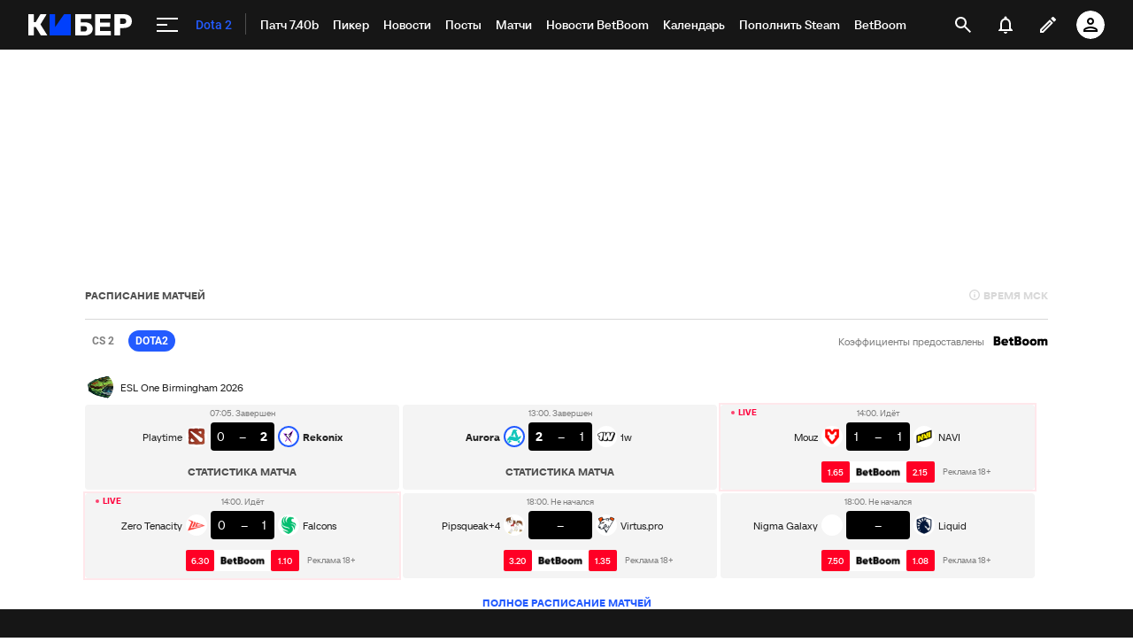

--- FILE ---
content_type: text/html; charset=utf-8
request_url: https://www.google.com/recaptcha/api2/anchor?ar=1&k=6LfctWkUAAAAAA0IBo4Q7wlWetU0jcVC7v5BXbFT&co=aHR0cHM6Ly9jeWJlci5zcG9ydHMucnU6NDQz&hl=en&v=PoyoqOPhxBO7pBk68S4YbpHZ&size=invisible&badge=inline&anchor-ms=20000&execute-ms=30000&cb=ts5ckr6pv8r4
body_size: 49584
content:
<!DOCTYPE HTML><html dir="ltr" lang="en"><head><meta http-equiv="Content-Type" content="text/html; charset=UTF-8">
<meta http-equiv="X-UA-Compatible" content="IE=edge">
<title>reCAPTCHA</title>
<style type="text/css">
/* cyrillic-ext */
@font-face {
  font-family: 'Roboto';
  font-style: normal;
  font-weight: 400;
  font-stretch: 100%;
  src: url(//fonts.gstatic.com/s/roboto/v48/KFO7CnqEu92Fr1ME7kSn66aGLdTylUAMa3GUBHMdazTgWw.woff2) format('woff2');
  unicode-range: U+0460-052F, U+1C80-1C8A, U+20B4, U+2DE0-2DFF, U+A640-A69F, U+FE2E-FE2F;
}
/* cyrillic */
@font-face {
  font-family: 'Roboto';
  font-style: normal;
  font-weight: 400;
  font-stretch: 100%;
  src: url(//fonts.gstatic.com/s/roboto/v48/KFO7CnqEu92Fr1ME7kSn66aGLdTylUAMa3iUBHMdazTgWw.woff2) format('woff2');
  unicode-range: U+0301, U+0400-045F, U+0490-0491, U+04B0-04B1, U+2116;
}
/* greek-ext */
@font-face {
  font-family: 'Roboto';
  font-style: normal;
  font-weight: 400;
  font-stretch: 100%;
  src: url(//fonts.gstatic.com/s/roboto/v48/KFO7CnqEu92Fr1ME7kSn66aGLdTylUAMa3CUBHMdazTgWw.woff2) format('woff2');
  unicode-range: U+1F00-1FFF;
}
/* greek */
@font-face {
  font-family: 'Roboto';
  font-style: normal;
  font-weight: 400;
  font-stretch: 100%;
  src: url(//fonts.gstatic.com/s/roboto/v48/KFO7CnqEu92Fr1ME7kSn66aGLdTylUAMa3-UBHMdazTgWw.woff2) format('woff2');
  unicode-range: U+0370-0377, U+037A-037F, U+0384-038A, U+038C, U+038E-03A1, U+03A3-03FF;
}
/* math */
@font-face {
  font-family: 'Roboto';
  font-style: normal;
  font-weight: 400;
  font-stretch: 100%;
  src: url(//fonts.gstatic.com/s/roboto/v48/KFO7CnqEu92Fr1ME7kSn66aGLdTylUAMawCUBHMdazTgWw.woff2) format('woff2');
  unicode-range: U+0302-0303, U+0305, U+0307-0308, U+0310, U+0312, U+0315, U+031A, U+0326-0327, U+032C, U+032F-0330, U+0332-0333, U+0338, U+033A, U+0346, U+034D, U+0391-03A1, U+03A3-03A9, U+03B1-03C9, U+03D1, U+03D5-03D6, U+03F0-03F1, U+03F4-03F5, U+2016-2017, U+2034-2038, U+203C, U+2040, U+2043, U+2047, U+2050, U+2057, U+205F, U+2070-2071, U+2074-208E, U+2090-209C, U+20D0-20DC, U+20E1, U+20E5-20EF, U+2100-2112, U+2114-2115, U+2117-2121, U+2123-214F, U+2190, U+2192, U+2194-21AE, U+21B0-21E5, U+21F1-21F2, U+21F4-2211, U+2213-2214, U+2216-22FF, U+2308-230B, U+2310, U+2319, U+231C-2321, U+2336-237A, U+237C, U+2395, U+239B-23B7, U+23D0, U+23DC-23E1, U+2474-2475, U+25AF, U+25B3, U+25B7, U+25BD, U+25C1, U+25CA, U+25CC, U+25FB, U+266D-266F, U+27C0-27FF, U+2900-2AFF, U+2B0E-2B11, U+2B30-2B4C, U+2BFE, U+3030, U+FF5B, U+FF5D, U+1D400-1D7FF, U+1EE00-1EEFF;
}
/* symbols */
@font-face {
  font-family: 'Roboto';
  font-style: normal;
  font-weight: 400;
  font-stretch: 100%;
  src: url(//fonts.gstatic.com/s/roboto/v48/KFO7CnqEu92Fr1ME7kSn66aGLdTylUAMaxKUBHMdazTgWw.woff2) format('woff2');
  unicode-range: U+0001-000C, U+000E-001F, U+007F-009F, U+20DD-20E0, U+20E2-20E4, U+2150-218F, U+2190, U+2192, U+2194-2199, U+21AF, U+21E6-21F0, U+21F3, U+2218-2219, U+2299, U+22C4-22C6, U+2300-243F, U+2440-244A, U+2460-24FF, U+25A0-27BF, U+2800-28FF, U+2921-2922, U+2981, U+29BF, U+29EB, U+2B00-2BFF, U+4DC0-4DFF, U+FFF9-FFFB, U+10140-1018E, U+10190-1019C, U+101A0, U+101D0-101FD, U+102E0-102FB, U+10E60-10E7E, U+1D2C0-1D2D3, U+1D2E0-1D37F, U+1F000-1F0FF, U+1F100-1F1AD, U+1F1E6-1F1FF, U+1F30D-1F30F, U+1F315, U+1F31C, U+1F31E, U+1F320-1F32C, U+1F336, U+1F378, U+1F37D, U+1F382, U+1F393-1F39F, U+1F3A7-1F3A8, U+1F3AC-1F3AF, U+1F3C2, U+1F3C4-1F3C6, U+1F3CA-1F3CE, U+1F3D4-1F3E0, U+1F3ED, U+1F3F1-1F3F3, U+1F3F5-1F3F7, U+1F408, U+1F415, U+1F41F, U+1F426, U+1F43F, U+1F441-1F442, U+1F444, U+1F446-1F449, U+1F44C-1F44E, U+1F453, U+1F46A, U+1F47D, U+1F4A3, U+1F4B0, U+1F4B3, U+1F4B9, U+1F4BB, U+1F4BF, U+1F4C8-1F4CB, U+1F4D6, U+1F4DA, U+1F4DF, U+1F4E3-1F4E6, U+1F4EA-1F4ED, U+1F4F7, U+1F4F9-1F4FB, U+1F4FD-1F4FE, U+1F503, U+1F507-1F50B, U+1F50D, U+1F512-1F513, U+1F53E-1F54A, U+1F54F-1F5FA, U+1F610, U+1F650-1F67F, U+1F687, U+1F68D, U+1F691, U+1F694, U+1F698, U+1F6AD, U+1F6B2, U+1F6B9-1F6BA, U+1F6BC, U+1F6C6-1F6CF, U+1F6D3-1F6D7, U+1F6E0-1F6EA, U+1F6F0-1F6F3, U+1F6F7-1F6FC, U+1F700-1F7FF, U+1F800-1F80B, U+1F810-1F847, U+1F850-1F859, U+1F860-1F887, U+1F890-1F8AD, U+1F8B0-1F8BB, U+1F8C0-1F8C1, U+1F900-1F90B, U+1F93B, U+1F946, U+1F984, U+1F996, U+1F9E9, U+1FA00-1FA6F, U+1FA70-1FA7C, U+1FA80-1FA89, U+1FA8F-1FAC6, U+1FACE-1FADC, U+1FADF-1FAE9, U+1FAF0-1FAF8, U+1FB00-1FBFF;
}
/* vietnamese */
@font-face {
  font-family: 'Roboto';
  font-style: normal;
  font-weight: 400;
  font-stretch: 100%;
  src: url(//fonts.gstatic.com/s/roboto/v48/KFO7CnqEu92Fr1ME7kSn66aGLdTylUAMa3OUBHMdazTgWw.woff2) format('woff2');
  unicode-range: U+0102-0103, U+0110-0111, U+0128-0129, U+0168-0169, U+01A0-01A1, U+01AF-01B0, U+0300-0301, U+0303-0304, U+0308-0309, U+0323, U+0329, U+1EA0-1EF9, U+20AB;
}
/* latin-ext */
@font-face {
  font-family: 'Roboto';
  font-style: normal;
  font-weight: 400;
  font-stretch: 100%;
  src: url(//fonts.gstatic.com/s/roboto/v48/KFO7CnqEu92Fr1ME7kSn66aGLdTylUAMa3KUBHMdazTgWw.woff2) format('woff2');
  unicode-range: U+0100-02BA, U+02BD-02C5, U+02C7-02CC, U+02CE-02D7, U+02DD-02FF, U+0304, U+0308, U+0329, U+1D00-1DBF, U+1E00-1E9F, U+1EF2-1EFF, U+2020, U+20A0-20AB, U+20AD-20C0, U+2113, U+2C60-2C7F, U+A720-A7FF;
}
/* latin */
@font-face {
  font-family: 'Roboto';
  font-style: normal;
  font-weight: 400;
  font-stretch: 100%;
  src: url(//fonts.gstatic.com/s/roboto/v48/KFO7CnqEu92Fr1ME7kSn66aGLdTylUAMa3yUBHMdazQ.woff2) format('woff2');
  unicode-range: U+0000-00FF, U+0131, U+0152-0153, U+02BB-02BC, U+02C6, U+02DA, U+02DC, U+0304, U+0308, U+0329, U+2000-206F, U+20AC, U+2122, U+2191, U+2193, U+2212, U+2215, U+FEFF, U+FFFD;
}
/* cyrillic-ext */
@font-face {
  font-family: 'Roboto';
  font-style: normal;
  font-weight: 500;
  font-stretch: 100%;
  src: url(//fonts.gstatic.com/s/roboto/v48/KFO7CnqEu92Fr1ME7kSn66aGLdTylUAMa3GUBHMdazTgWw.woff2) format('woff2');
  unicode-range: U+0460-052F, U+1C80-1C8A, U+20B4, U+2DE0-2DFF, U+A640-A69F, U+FE2E-FE2F;
}
/* cyrillic */
@font-face {
  font-family: 'Roboto';
  font-style: normal;
  font-weight: 500;
  font-stretch: 100%;
  src: url(//fonts.gstatic.com/s/roboto/v48/KFO7CnqEu92Fr1ME7kSn66aGLdTylUAMa3iUBHMdazTgWw.woff2) format('woff2');
  unicode-range: U+0301, U+0400-045F, U+0490-0491, U+04B0-04B1, U+2116;
}
/* greek-ext */
@font-face {
  font-family: 'Roboto';
  font-style: normal;
  font-weight: 500;
  font-stretch: 100%;
  src: url(//fonts.gstatic.com/s/roboto/v48/KFO7CnqEu92Fr1ME7kSn66aGLdTylUAMa3CUBHMdazTgWw.woff2) format('woff2');
  unicode-range: U+1F00-1FFF;
}
/* greek */
@font-face {
  font-family: 'Roboto';
  font-style: normal;
  font-weight: 500;
  font-stretch: 100%;
  src: url(//fonts.gstatic.com/s/roboto/v48/KFO7CnqEu92Fr1ME7kSn66aGLdTylUAMa3-UBHMdazTgWw.woff2) format('woff2');
  unicode-range: U+0370-0377, U+037A-037F, U+0384-038A, U+038C, U+038E-03A1, U+03A3-03FF;
}
/* math */
@font-face {
  font-family: 'Roboto';
  font-style: normal;
  font-weight: 500;
  font-stretch: 100%;
  src: url(//fonts.gstatic.com/s/roboto/v48/KFO7CnqEu92Fr1ME7kSn66aGLdTylUAMawCUBHMdazTgWw.woff2) format('woff2');
  unicode-range: U+0302-0303, U+0305, U+0307-0308, U+0310, U+0312, U+0315, U+031A, U+0326-0327, U+032C, U+032F-0330, U+0332-0333, U+0338, U+033A, U+0346, U+034D, U+0391-03A1, U+03A3-03A9, U+03B1-03C9, U+03D1, U+03D5-03D6, U+03F0-03F1, U+03F4-03F5, U+2016-2017, U+2034-2038, U+203C, U+2040, U+2043, U+2047, U+2050, U+2057, U+205F, U+2070-2071, U+2074-208E, U+2090-209C, U+20D0-20DC, U+20E1, U+20E5-20EF, U+2100-2112, U+2114-2115, U+2117-2121, U+2123-214F, U+2190, U+2192, U+2194-21AE, U+21B0-21E5, U+21F1-21F2, U+21F4-2211, U+2213-2214, U+2216-22FF, U+2308-230B, U+2310, U+2319, U+231C-2321, U+2336-237A, U+237C, U+2395, U+239B-23B7, U+23D0, U+23DC-23E1, U+2474-2475, U+25AF, U+25B3, U+25B7, U+25BD, U+25C1, U+25CA, U+25CC, U+25FB, U+266D-266F, U+27C0-27FF, U+2900-2AFF, U+2B0E-2B11, U+2B30-2B4C, U+2BFE, U+3030, U+FF5B, U+FF5D, U+1D400-1D7FF, U+1EE00-1EEFF;
}
/* symbols */
@font-face {
  font-family: 'Roboto';
  font-style: normal;
  font-weight: 500;
  font-stretch: 100%;
  src: url(//fonts.gstatic.com/s/roboto/v48/KFO7CnqEu92Fr1ME7kSn66aGLdTylUAMaxKUBHMdazTgWw.woff2) format('woff2');
  unicode-range: U+0001-000C, U+000E-001F, U+007F-009F, U+20DD-20E0, U+20E2-20E4, U+2150-218F, U+2190, U+2192, U+2194-2199, U+21AF, U+21E6-21F0, U+21F3, U+2218-2219, U+2299, U+22C4-22C6, U+2300-243F, U+2440-244A, U+2460-24FF, U+25A0-27BF, U+2800-28FF, U+2921-2922, U+2981, U+29BF, U+29EB, U+2B00-2BFF, U+4DC0-4DFF, U+FFF9-FFFB, U+10140-1018E, U+10190-1019C, U+101A0, U+101D0-101FD, U+102E0-102FB, U+10E60-10E7E, U+1D2C0-1D2D3, U+1D2E0-1D37F, U+1F000-1F0FF, U+1F100-1F1AD, U+1F1E6-1F1FF, U+1F30D-1F30F, U+1F315, U+1F31C, U+1F31E, U+1F320-1F32C, U+1F336, U+1F378, U+1F37D, U+1F382, U+1F393-1F39F, U+1F3A7-1F3A8, U+1F3AC-1F3AF, U+1F3C2, U+1F3C4-1F3C6, U+1F3CA-1F3CE, U+1F3D4-1F3E0, U+1F3ED, U+1F3F1-1F3F3, U+1F3F5-1F3F7, U+1F408, U+1F415, U+1F41F, U+1F426, U+1F43F, U+1F441-1F442, U+1F444, U+1F446-1F449, U+1F44C-1F44E, U+1F453, U+1F46A, U+1F47D, U+1F4A3, U+1F4B0, U+1F4B3, U+1F4B9, U+1F4BB, U+1F4BF, U+1F4C8-1F4CB, U+1F4D6, U+1F4DA, U+1F4DF, U+1F4E3-1F4E6, U+1F4EA-1F4ED, U+1F4F7, U+1F4F9-1F4FB, U+1F4FD-1F4FE, U+1F503, U+1F507-1F50B, U+1F50D, U+1F512-1F513, U+1F53E-1F54A, U+1F54F-1F5FA, U+1F610, U+1F650-1F67F, U+1F687, U+1F68D, U+1F691, U+1F694, U+1F698, U+1F6AD, U+1F6B2, U+1F6B9-1F6BA, U+1F6BC, U+1F6C6-1F6CF, U+1F6D3-1F6D7, U+1F6E0-1F6EA, U+1F6F0-1F6F3, U+1F6F7-1F6FC, U+1F700-1F7FF, U+1F800-1F80B, U+1F810-1F847, U+1F850-1F859, U+1F860-1F887, U+1F890-1F8AD, U+1F8B0-1F8BB, U+1F8C0-1F8C1, U+1F900-1F90B, U+1F93B, U+1F946, U+1F984, U+1F996, U+1F9E9, U+1FA00-1FA6F, U+1FA70-1FA7C, U+1FA80-1FA89, U+1FA8F-1FAC6, U+1FACE-1FADC, U+1FADF-1FAE9, U+1FAF0-1FAF8, U+1FB00-1FBFF;
}
/* vietnamese */
@font-face {
  font-family: 'Roboto';
  font-style: normal;
  font-weight: 500;
  font-stretch: 100%;
  src: url(//fonts.gstatic.com/s/roboto/v48/KFO7CnqEu92Fr1ME7kSn66aGLdTylUAMa3OUBHMdazTgWw.woff2) format('woff2');
  unicode-range: U+0102-0103, U+0110-0111, U+0128-0129, U+0168-0169, U+01A0-01A1, U+01AF-01B0, U+0300-0301, U+0303-0304, U+0308-0309, U+0323, U+0329, U+1EA0-1EF9, U+20AB;
}
/* latin-ext */
@font-face {
  font-family: 'Roboto';
  font-style: normal;
  font-weight: 500;
  font-stretch: 100%;
  src: url(//fonts.gstatic.com/s/roboto/v48/KFO7CnqEu92Fr1ME7kSn66aGLdTylUAMa3KUBHMdazTgWw.woff2) format('woff2');
  unicode-range: U+0100-02BA, U+02BD-02C5, U+02C7-02CC, U+02CE-02D7, U+02DD-02FF, U+0304, U+0308, U+0329, U+1D00-1DBF, U+1E00-1E9F, U+1EF2-1EFF, U+2020, U+20A0-20AB, U+20AD-20C0, U+2113, U+2C60-2C7F, U+A720-A7FF;
}
/* latin */
@font-face {
  font-family: 'Roboto';
  font-style: normal;
  font-weight: 500;
  font-stretch: 100%;
  src: url(//fonts.gstatic.com/s/roboto/v48/KFO7CnqEu92Fr1ME7kSn66aGLdTylUAMa3yUBHMdazQ.woff2) format('woff2');
  unicode-range: U+0000-00FF, U+0131, U+0152-0153, U+02BB-02BC, U+02C6, U+02DA, U+02DC, U+0304, U+0308, U+0329, U+2000-206F, U+20AC, U+2122, U+2191, U+2193, U+2212, U+2215, U+FEFF, U+FFFD;
}
/* cyrillic-ext */
@font-face {
  font-family: 'Roboto';
  font-style: normal;
  font-weight: 900;
  font-stretch: 100%;
  src: url(//fonts.gstatic.com/s/roboto/v48/KFO7CnqEu92Fr1ME7kSn66aGLdTylUAMa3GUBHMdazTgWw.woff2) format('woff2');
  unicode-range: U+0460-052F, U+1C80-1C8A, U+20B4, U+2DE0-2DFF, U+A640-A69F, U+FE2E-FE2F;
}
/* cyrillic */
@font-face {
  font-family: 'Roboto';
  font-style: normal;
  font-weight: 900;
  font-stretch: 100%;
  src: url(//fonts.gstatic.com/s/roboto/v48/KFO7CnqEu92Fr1ME7kSn66aGLdTylUAMa3iUBHMdazTgWw.woff2) format('woff2');
  unicode-range: U+0301, U+0400-045F, U+0490-0491, U+04B0-04B1, U+2116;
}
/* greek-ext */
@font-face {
  font-family: 'Roboto';
  font-style: normal;
  font-weight: 900;
  font-stretch: 100%;
  src: url(//fonts.gstatic.com/s/roboto/v48/KFO7CnqEu92Fr1ME7kSn66aGLdTylUAMa3CUBHMdazTgWw.woff2) format('woff2');
  unicode-range: U+1F00-1FFF;
}
/* greek */
@font-face {
  font-family: 'Roboto';
  font-style: normal;
  font-weight: 900;
  font-stretch: 100%;
  src: url(//fonts.gstatic.com/s/roboto/v48/KFO7CnqEu92Fr1ME7kSn66aGLdTylUAMa3-UBHMdazTgWw.woff2) format('woff2');
  unicode-range: U+0370-0377, U+037A-037F, U+0384-038A, U+038C, U+038E-03A1, U+03A3-03FF;
}
/* math */
@font-face {
  font-family: 'Roboto';
  font-style: normal;
  font-weight: 900;
  font-stretch: 100%;
  src: url(//fonts.gstatic.com/s/roboto/v48/KFO7CnqEu92Fr1ME7kSn66aGLdTylUAMawCUBHMdazTgWw.woff2) format('woff2');
  unicode-range: U+0302-0303, U+0305, U+0307-0308, U+0310, U+0312, U+0315, U+031A, U+0326-0327, U+032C, U+032F-0330, U+0332-0333, U+0338, U+033A, U+0346, U+034D, U+0391-03A1, U+03A3-03A9, U+03B1-03C9, U+03D1, U+03D5-03D6, U+03F0-03F1, U+03F4-03F5, U+2016-2017, U+2034-2038, U+203C, U+2040, U+2043, U+2047, U+2050, U+2057, U+205F, U+2070-2071, U+2074-208E, U+2090-209C, U+20D0-20DC, U+20E1, U+20E5-20EF, U+2100-2112, U+2114-2115, U+2117-2121, U+2123-214F, U+2190, U+2192, U+2194-21AE, U+21B0-21E5, U+21F1-21F2, U+21F4-2211, U+2213-2214, U+2216-22FF, U+2308-230B, U+2310, U+2319, U+231C-2321, U+2336-237A, U+237C, U+2395, U+239B-23B7, U+23D0, U+23DC-23E1, U+2474-2475, U+25AF, U+25B3, U+25B7, U+25BD, U+25C1, U+25CA, U+25CC, U+25FB, U+266D-266F, U+27C0-27FF, U+2900-2AFF, U+2B0E-2B11, U+2B30-2B4C, U+2BFE, U+3030, U+FF5B, U+FF5D, U+1D400-1D7FF, U+1EE00-1EEFF;
}
/* symbols */
@font-face {
  font-family: 'Roboto';
  font-style: normal;
  font-weight: 900;
  font-stretch: 100%;
  src: url(//fonts.gstatic.com/s/roboto/v48/KFO7CnqEu92Fr1ME7kSn66aGLdTylUAMaxKUBHMdazTgWw.woff2) format('woff2');
  unicode-range: U+0001-000C, U+000E-001F, U+007F-009F, U+20DD-20E0, U+20E2-20E4, U+2150-218F, U+2190, U+2192, U+2194-2199, U+21AF, U+21E6-21F0, U+21F3, U+2218-2219, U+2299, U+22C4-22C6, U+2300-243F, U+2440-244A, U+2460-24FF, U+25A0-27BF, U+2800-28FF, U+2921-2922, U+2981, U+29BF, U+29EB, U+2B00-2BFF, U+4DC0-4DFF, U+FFF9-FFFB, U+10140-1018E, U+10190-1019C, U+101A0, U+101D0-101FD, U+102E0-102FB, U+10E60-10E7E, U+1D2C0-1D2D3, U+1D2E0-1D37F, U+1F000-1F0FF, U+1F100-1F1AD, U+1F1E6-1F1FF, U+1F30D-1F30F, U+1F315, U+1F31C, U+1F31E, U+1F320-1F32C, U+1F336, U+1F378, U+1F37D, U+1F382, U+1F393-1F39F, U+1F3A7-1F3A8, U+1F3AC-1F3AF, U+1F3C2, U+1F3C4-1F3C6, U+1F3CA-1F3CE, U+1F3D4-1F3E0, U+1F3ED, U+1F3F1-1F3F3, U+1F3F5-1F3F7, U+1F408, U+1F415, U+1F41F, U+1F426, U+1F43F, U+1F441-1F442, U+1F444, U+1F446-1F449, U+1F44C-1F44E, U+1F453, U+1F46A, U+1F47D, U+1F4A3, U+1F4B0, U+1F4B3, U+1F4B9, U+1F4BB, U+1F4BF, U+1F4C8-1F4CB, U+1F4D6, U+1F4DA, U+1F4DF, U+1F4E3-1F4E6, U+1F4EA-1F4ED, U+1F4F7, U+1F4F9-1F4FB, U+1F4FD-1F4FE, U+1F503, U+1F507-1F50B, U+1F50D, U+1F512-1F513, U+1F53E-1F54A, U+1F54F-1F5FA, U+1F610, U+1F650-1F67F, U+1F687, U+1F68D, U+1F691, U+1F694, U+1F698, U+1F6AD, U+1F6B2, U+1F6B9-1F6BA, U+1F6BC, U+1F6C6-1F6CF, U+1F6D3-1F6D7, U+1F6E0-1F6EA, U+1F6F0-1F6F3, U+1F6F7-1F6FC, U+1F700-1F7FF, U+1F800-1F80B, U+1F810-1F847, U+1F850-1F859, U+1F860-1F887, U+1F890-1F8AD, U+1F8B0-1F8BB, U+1F8C0-1F8C1, U+1F900-1F90B, U+1F93B, U+1F946, U+1F984, U+1F996, U+1F9E9, U+1FA00-1FA6F, U+1FA70-1FA7C, U+1FA80-1FA89, U+1FA8F-1FAC6, U+1FACE-1FADC, U+1FADF-1FAE9, U+1FAF0-1FAF8, U+1FB00-1FBFF;
}
/* vietnamese */
@font-face {
  font-family: 'Roboto';
  font-style: normal;
  font-weight: 900;
  font-stretch: 100%;
  src: url(//fonts.gstatic.com/s/roboto/v48/KFO7CnqEu92Fr1ME7kSn66aGLdTylUAMa3OUBHMdazTgWw.woff2) format('woff2');
  unicode-range: U+0102-0103, U+0110-0111, U+0128-0129, U+0168-0169, U+01A0-01A1, U+01AF-01B0, U+0300-0301, U+0303-0304, U+0308-0309, U+0323, U+0329, U+1EA0-1EF9, U+20AB;
}
/* latin-ext */
@font-face {
  font-family: 'Roboto';
  font-style: normal;
  font-weight: 900;
  font-stretch: 100%;
  src: url(//fonts.gstatic.com/s/roboto/v48/KFO7CnqEu92Fr1ME7kSn66aGLdTylUAMa3KUBHMdazTgWw.woff2) format('woff2');
  unicode-range: U+0100-02BA, U+02BD-02C5, U+02C7-02CC, U+02CE-02D7, U+02DD-02FF, U+0304, U+0308, U+0329, U+1D00-1DBF, U+1E00-1E9F, U+1EF2-1EFF, U+2020, U+20A0-20AB, U+20AD-20C0, U+2113, U+2C60-2C7F, U+A720-A7FF;
}
/* latin */
@font-face {
  font-family: 'Roboto';
  font-style: normal;
  font-weight: 900;
  font-stretch: 100%;
  src: url(//fonts.gstatic.com/s/roboto/v48/KFO7CnqEu92Fr1ME7kSn66aGLdTylUAMa3yUBHMdazQ.woff2) format('woff2');
  unicode-range: U+0000-00FF, U+0131, U+0152-0153, U+02BB-02BC, U+02C6, U+02DA, U+02DC, U+0304, U+0308, U+0329, U+2000-206F, U+20AC, U+2122, U+2191, U+2193, U+2212, U+2215, U+FEFF, U+FFFD;
}

</style>
<link rel="stylesheet" type="text/css" href="https://www.gstatic.com/recaptcha/releases/PoyoqOPhxBO7pBk68S4YbpHZ/styles__ltr.css">
<script nonce="ZaVVvPWY4y5ESsxkKdRv1w" type="text/javascript">window['__recaptcha_api'] = 'https://www.google.com/recaptcha/api2/';</script>
<script type="text/javascript" src="https://www.gstatic.com/recaptcha/releases/PoyoqOPhxBO7pBk68S4YbpHZ/recaptcha__en.js" nonce="ZaVVvPWY4y5ESsxkKdRv1w">
      
    </script></head>
<body><div id="rc-anchor-alert" class="rc-anchor-alert"></div>
<input type="hidden" id="recaptcha-token" value="[base64]">
<script type="text/javascript" nonce="ZaVVvPWY4y5ESsxkKdRv1w">
      recaptcha.anchor.Main.init("[\x22ainput\x22,[\x22bgdata\x22,\x22\x22,\[base64]/[base64]/[base64]/KE4oMTI0LHYsdi5HKSxMWihsLHYpKTpOKDEyNCx2LGwpLFYpLHYpLFQpKSxGKDE3MSx2KX0scjc9ZnVuY3Rpb24obCl7cmV0dXJuIGx9LEM9ZnVuY3Rpb24obCxWLHYpe04odixsLFYpLFZbYWtdPTI3OTZ9LG49ZnVuY3Rpb24obCxWKXtWLlg9KChWLlg/[base64]/[base64]/[base64]/[base64]/[base64]/[base64]/[base64]/[base64]/[base64]/[base64]/[base64]\\u003d\x22,\[base64]\x22,\x22w75hwqfDlsOaS8OXw5rDicOyYMOvasO8Y8KwwovDlnDDrBcpWh8bwq/Cl8K/[base64]/ccKzw5nDg8OPBcK4w59lG0E6HcO/wp/CuT7DpD7CscO4eUNAwp4NwpZiXcKsejrCmMOOw77CvCvCp0pEw6PDjknDsB7CgRV2wqHDr8OowpYGw6kFbMKyKGrCjMKAAMOhwq3DkwkQwqbDoMKBAQgMRMOhH0wNQMOgZXXDl8KZw7HDrGtCJQoOw6PCusOZw4RhwrPDnlrCojh/w7zCgBlQwrgydiUlZlXCk8K/w5nChcKuw7INDDHCpyhQwolhNcKhc8K1wq3CkBQFQirCi27DuF0Jw6kWw5nDqCt0SHtRPsKgw4pMw4ZCwrIYw7fDlyDCrTPCvMKKwq/DugI/ZsKjwqvDjxkYfMO7w47Di8KHw6vDolzCkVNUccOPFcKnHcKhw4fDn8KPHxl4wprCtsO/[base64]/CiHhdQHrDlwbDvMK2M8KjfxIWw5o5cRnCj1BuwosKw7nDp8KMD1LCvXLDvcKbRsKifMO2w6wIc8OIKcKSWBTDjwFgAsOzwrnCkio8w6XDlsKJXcKea8KoRFlMw5Ffw41RwpQpCBcLQ17CsxLCmsOAHS0lwoLCgcOEw7TDnh9iw7gBwr/CvznDuQQiwr/CucONEsOvEcKQw5kuGsKvwrsOwpXClMKEVAcXJsO8BcKHw43DsmIjw48dwpzCiUPDuk5TVsKhw5YuwoIxMmDDlsOLfGfDgl18aMKZIiHCoFbCjn3DoBR6DMK0HsKdw53DgMKWw6jDjMKLbsKkw4HCnHPDoT3DqSBwwqxfw7JIwrxNDsKJw6LDu8OJJMKYwoPCjD/CnsO0KsKbwqbClMOFw6jCssKEw4h/wrgRw7JqbzvCminDtFIPcMOPdMKBMMKXw5HDrDJUw657SzzCtDBew6QfCCrDqMKgwrrDicKfwrXDpSBrw5/Ck8O3DcO1w5d7w4QTM8K9wo9VKcO0wrTDkWzCpcKiw4/CsCQcBcK8wqtkBDDDu8K9NX/[base64]/a13Dj8KHcW3CsEthWsOgLcKCwozDhcKbQcKOLcKVNHt1wo/[base64]/[base64]/ClmB8CsKYJsKtWsOPHMO2QMOzw6s9C1t4HzzCjcONSh/DlsKlw7HDpz3CjcOAw6FWeS/Dh0bCgHxcwqI1fMKnY8O6wpN1eXQzdMOMwqdOKsKYZT3DqgPDnDcNIxskbMKSwrdeUsKXwoNlwp5Hw4LChGpZwo51WDXDssODW8O4OSrDgjpwAGXDlWPCqsOzecOvHQBSVUnDs8ONwp3DjwrCvQAdwo/[base64]/DgMOuAcO5f8OiFinDtGrCj8ODMMO+wqdKw77Cj8K4wqPDrRsWG8KSDlvCiXvCn1jCn1zDqm54wrIcH8Krw6/DhMK3wrxLWU7DvXFXLH7DpcODYcKWYA5Tw44rXcO+bMODwr/CuMOMIDDDoMKgw5jDsQttwpHCkMOfNMOsbMOAWhDCj8O3ccO3YA9Hw4s4wq7CicOdB8OFHsOtwoHCpCnCrwkcwqjDoj/[base64]/Du8OFw6TCvFrDmsOlUm1iwobDgEFyHMO2wrjDqMOcasO1AcOrwqrDkn10A3/DpyLDjcOqw6XDj1/CjsKSOBnCuMOdw7UKaCrCtnnDq17DiizChAcSw4PDq2NjVjE8WMKREEcUYyLDisKHYHYXHMO4F8O/wr0Fw6tKUMK0ZGkHwojCssKuNw/DusKUfsKWwrIOwrZpZD0GwpPCtA7DpxBqw7Zbw6s8M8OUwrRKahrCncKaYXE1w5vDtcKlwo3DgMO3wqzDjVXDm03Do3rDj1HDpMK5dG7CgHUTQsKTw5p6w5DCtX/DlsKyFnfDoU3DicO8X8OVFMKUwprCmXRkw6E0wr8WE8O6wrIJw6rDtErDhcK2MTLCtQYYX8O7OkHDqAYUM1pmZcKxwoDCoMOmw4ZxLVrDg8KJTTkXw6wuCnzDo2/CksOVbsKYTMOJbMKUw6/CsyDCrUjDr8Kww5kaw6ZmGsOgwoTCjj/Cn0PDk1TCuBPDgivDg13DmihybF3DgnsnLzkAOsKBYWjDqMOHwprCv8KHwrBJwodvw5bCvBLCo2NLN8KPIEtvRAXCoMOjVB/DicO/wojDiD9yCl3DgMKXwr5TTsKBwoIpwoMrKMOKTxM5EsONw68vb054w7cUUcOowqcMwql4EMKtZ0zDtMOqw6UZw6jCrcOKDcOtwqlIU8Kuf1jDoE7CtEfCnAVew4wGABZTPT3DtQwyB8OQwpBHw7jCsMOcwq/[base64]/PB/[base64]/[base64]/DiEV7w5PDgn0jw6ZKw5zClcONNS/CusKYw5dywrfDmHM9GUnCnEvCrMOww4XCocOnPsKMw5ZWC8Ocw5TCh8OYVDXDqw7CqmhKw4jDlhzDpsO8NDNvD3nCo8OkfMKHegTCvC7Cg8Ovwpkrwr7Crg3DoGtyw6/CvT3CvjHDiMOCUMKMw5HDm2YVKkHDjHJbLcKJZMOGd1YyJG/CoBAtan3DkDEGw5BYwrXChcOMU8OywpjCuMO9wpXCnVd1McKOeWfCpSIBw5bCo8KSangJRMKMwqIhw4gUEBfDrMKYfcKHEGTCj0zDuMKbw7NvGX0+XH1/[base64]/FMOjQ8KFwpgNd3bCkcOCEMKDw5HDnMKGwp8DOBwow6bCtMKYZsOBwpQuN3rDsV/[base64]/DrHQ+w6DCjGPCqMOTYhwDbcKudQrDuTnCtmbDrMOdMcKHfwDCtsK6fnjCqsOYIcKVRRvCrBzDhgzDrjVMa8KmwrdUw5vClsOzw6/[base64]/DmXdDf8KeTE8rOSrCscO3woFQw4nCmsKlD0fCizZAIsO0w5ADw785wrg5wq/Cu8KmMl7DhsK/w6nCq1HCvcO6XsOGwr4zw77DqlPCnsKtBsKjelRcAcK0wrPDvVJmTcKeRsOJw7ZiW8OnBEg/NsOVFsOYw4rCgjZBMV04w7bDgMKdaFzCsMKRw4zDtRzCmGXDsgTCkR4Jw5rCvsKMw4jCtHQ5CWhzwo13ZsKGwr8PwrHDmjPDjhHDu21JUgTCjsKvw5bDjMOkdDXDvXDDiSbCuwjCt8OvWMK6BMKuwo5uJMOfwpNmQ8Ouwo0XaMK0w4RyLyljVGTDq8KiNTzCmT/DtmbDgSHDg0tsIcKVZQ82w5zDpMKswpJzwrZSGMO/[base64]/PHDDgMKfFcKKAsOIE8ODCm8Nw6BHdSvCnGzCpMOLwovDpcOHwppiOm3DkMOwdmrDly5kMUQSEsKbAcOQXMKIw5bCiRbDgsOXw6XDkGsxOS5cw43Di8KyBcKqfsKbw50Rwr7Co8KzJsKlwqEvwqXDqDQ6QTwmw73CtmEzE8Kqw4AAw4DCn8ObLjAGKMKGEgPCmW/[base64]/FcKOEcKAw5XCgMKzwqc/w5PDlkcIw7PCkBLCtGYTw586B8KuK3rCrsOjwpzDrcOWNMOYUMONJGUPwrJtwoUIDcO/w5zDh2zDhAxEKcK2AsOswqrCkMKMwrLCucOvw4bCtMOcb8OSPl0jE8K/cWHDr8OjwqpTQTJPF1vDuMOrw5zDvxsew5Nlw4lRQhrCgsKww7DDgsKuw7xHPsOCwrnDiXvDksKFIhtRwrTDpVAHPcK3w4oTw6AadcOefwtocFJ7w7ZmwpjDpig2w5bCscKxEnnCgsKOw6fDosKYwq7DpMK7wqxgw4kCwqTDtikGwonDpGMYw6DDscKcwrcnw6XCvxg/wprCrH3ClsKkw5cRw4QoVcO3DwtMwpjDrT/Ci1nDiF3Dk37CpsKbLn9Uwo8gw4bCoTnCjcO0w5kuw4NxPMODw5fDkcK+wovCuiEmwqPDjsOgDipKwoHDtAxWa2xfw4bCl0A/QGrCiwDCoHXDh8OIw7PDk0/DgSbDlsKGBl1NwrfDmcOVwpPDusO/[base64]/CrsK1wp4yEsKdJF7DssKmwrvCqsOYwqzCtAXDk0LCkMOFw5fDtsOtwpwfwrdqbsOWwoQpwo0PXMOdw69NRsK6w4tvUsKywpNuw55Gw4fCvwTDlDDDoHLDqMK8asKCw6Fgw6/DlsOqL8KfNBA3I8KPcyh5fcOIMMKzcsOSMMKBwoTCtlDChcKRw5bCm3HDvTUMKWDCkHRJw7x2wrZkwovDkCHCtjHDtsK7TMOxwrJNw73DtsO/w4zDsFd1SsKyNcKxw5rCpsKgITRAHHHCoVg1wpXDtkdTw63CpE/CjlR1w549JVjCm8OpwoIlwqDDqFFHQcOYX8KMQ8KwVygGIcKnScKZwpdzdVvDiSLCt8KtfV9/Ojlkwog+N8K+w70+wp3DlFIaw5/DrhDCv8OJw5PCul7DijnDu0RPwp7DhW8cWMO0fn7CkGTCqcKcw704G2hdw6EUKcOtLcKOC0ImKj/CvCbCncKsKsOJAsO0YlzCp8K3W8OdQFzCv1rCncKyA8OOwqXCqhsCVBcfwp3Dl8K4w6LDt8ONw5TCscKCZitYw4/DiF3DscOEwpooVXzCr8OUcAU4wq3DvMOlwpsUw6PCjm4Jw5NQw7RhS1/[base64]/PEjCl8OPB8OwJTl+FhXCl3BBXn4sw4EdIEzDsHI4GCrCkCt7wrN4wqlEG8OtPMOMwqvDpcKsGcKOw64/[base64]/[base64]/DisKPWF/CmcKSwqExw73CozrCkVDCnnbCjkvCucO2SMKwfcKXFcO8KsKZCX0Zw6BUwoYvecKzK8O2LX8pwoTDs8OBwqbCuB4zw5QWw4/CusKtwrcpU8Krw4zCujbCmHfDu8Kvwq9LbsKNwoArw63Dj8KGwrHDvAzCoBZXLcOSwrxUVsKaNcKBSDlCVXFxw6DDkcKtU2stVMKlwoQ/w5B6w6kwPHRlYjcDA8OXN8O5wpbCicOew4zCpVbCpsOpOcKGXMKmMcKdwpHDtMKCw7nDpTvCsg05f3NuSV3DtMOlQcOxBsOdJcKiwq83O0RybG7CoyPCulIWwqzDsH1sUMKLwqXDlcKOwrJvw5dLwqTDrMKzwpTCs8OSFcK1w4/CjcKJwpIUNS7CvsKKwq7CksOYEj7DhMOrwprDkMKrOA/Dp0AlwqpUD8KlwrfDhRJaw6U7BcK8f2F4c3t/wpbDsEYsK8Ona8KTKkB6VkJpJcOAwqrCpMKSbMKUCQdwHVHCmCUMLR7DsMOAwqnDthvDk3PDtMKJwonCiSvDrSTCjMO1DsK6AsKIwqXCg8OEP8ONYsOWw7fDhR7Ct0bCmQcbw4nCksKwFgtCwqfDgRNpw70Ww45iwqtQNGh1woNQw5otcTdOUW/Dr2vCgcOubztlwokubizCkFsWW8KVGcOHw5LCiA/CpsKVwoLCo8KgZMOMbGbChW1Kwq7DimHDkcKHw7I9woHCpsOgLBrDmSwYwrTDtRhadjPDrMOEwolfw4vDpEAdEsKdw4A1w6nDlsK6wrjDhkU1wpTDsMK+woAow6dMJMO3w7nCpsKlOcOwLcKzwqTDv8KZw7JGw7jCkMKGw59QccKdT8OEAcOXw5/CukbCpMOxJBTDk1TDqkEQwoLDj8O0DMO/wo0EwoU0JQITwpQAI8K3w6YoETEBwqQowp/DrUjCgsKSFj8Pw5nCq2tvKcOywoLDhcOUwrzCoXzDhcK3eRwfwprDqGhMHMO1wrVAwo/[base64]/[base64]/DlMOnwrzCpMK/w7HDgcKnw6FFwoTCt8OpbMO0KMOaw4hWwosZwqk8EkXCqMORT8OIw7sXw4VKwrU4NwEYw4kAw4NAFcOPJl1OwqvDi8Kgwq/DjMK/aV/DkAHDrHzDrX/DpsOWZcO4ElLDpcOuWsOcw6lSKT7CnXHDph3CoB8wwrLCrBs0wpnCjcOdwoR0wqVDLnLDiMK+woAgAFBfbcKqwpfCjcKHYsOlBsKzwrllOMKMw77DlMKkUQIow7vChhthSwBgw6fCl8OpOMONc0rCgRFIw59UJHHDuMOnw4kRJidtMcO7wrRNeMKLccKVwpxrw7oFZD/DnnlZwpnCiMKOMm58w7s5wq0Ve8K+w7rCtkbDiMOdScOuwq/CgCJZEDHDtsOuwonCh27DtGcjwopyNnXCjMOvwrohXcOSfcKhRHtiw5HDhHAMw79AUFzDv8OlCkNkwrV3w4bCmcO/w64swrDCisOuV8Knw4oiMx9UNWpQKsOzPsO0wpgww4Udw6tgZcO/aA49VzAQw63CqRTDssK8VQcofE8tw7HCmBhPS0hiFkLDsgvCuCkEJwUEwqnCmGPCuwxSWzshfmUBF8KYw643Zy3CscKtwqEvwpgHW8OHWsKMGANvIMK7wp5QwrV2w5vCv8O9GcOTGlLChcO1J8KZwpTCrCcTw5/CrHzCuwrDosOdw6HDkcKQwolmw4xuEy0/w5I4fiNPwoHDksOsaMKbw7nCt8K1w5EoJ8OrIyZ9wrwoZ8KHwrhjw61CIMKhw45ewoUcwq7CkcK/[base64]/wojCiyFAw6rCoMKOQhoaasKcHGXCpjHDkCnDm8KHasK1woTCn8OwCQjCvMK7w5Z+EcK3wpbCjwfDq8KhaCvDu0zDjzHDnnPDucO4w5powrbCvBjCkXUhwpQ4woVODcKiJcOLwrRvw7tDwovCmQ7Dg1FOwrjCpQHDi3rDqhk6w4/DmcKUw7R3VSPDj03DvsOMwoRgw57Ds8KYw5PDhHjCjcKXwqPDisO/wq8PAE/DtkLDthtbGB3DnB8Xw7EKw6PCvFDCrxTCvcKcwobCgxgKwpPDosK4woUhGcKuwqN9bFXDnhh9WcKXw4tWw4zDqMK/w7nDvcOGFnXDg8O5wqjDtRPCosKCZcKcw6zCv8OdwpvDrShGHsK+US9tw6xDw61+wrIHw5x4w5nDphAQJ8OwwoNIw7hhOFoOwpLDpTbDpMKhwqjDpGDDmcOrw4DDtsOdTDZrHE5GEEEEGMO1w7jDtsKKw6hNAlsiGcKjw5wObU/CpHlBfwLDlARSLXh3wp7DrcKOMT14w4RDw7dEwqbDt3XDo8O9FVDDmcOKw5Z+wpUlwrQww7jCjQxHDcKTTMKowoJ3woUWPsOCYQooHnjCkQzDocOXwqbDrnJaw4/DqEDDk8KAEFTCicO+GcO+w5MBM07ClHhLblPDt8KrR8O0wodjwrd6Nm1Yw7/CvcKRIsK/wp98wqnCs8K0dMOKBzl8woIsM8KCwpTCgk3CicOiQ8KVc1jDpSR4DMOgw4Alw5PDqMKeM1NBLktewrl6w6t2PMKsw6kxwqDDpngEwqjCvlA9wo/Crkt8bMOjw6TDt8KDw7jDpgpIGg7CpcOXSRJxVsKjLwbCrGnCmMOESmLCiwAFJR7DmyrClsOjwpLDtsOvFzXCtwgWwrbDuwkEwo7Cs8KmwopJwpHDuAl4aQ/DssOaw7B7NsOvwqTDmxLDicOURj7Cg2BDwprDvcKQwosnwrAaEMKDLU5OXMKmwqYIQsOhcMO/w6DCg8OQw7XCrTdWYsKWWcK/WQLCnFpIwqEjwpALXMOfwp/CmQjChlh0VcKBYMKPwptEOEYdIicSdcKwwp7CjAHDusKtwp3CjgBdIgkPeUt1w6ddwp/Dpk1fw5fDlw7ChRbDgsOPHcKnJ8KuwqwaeibDn8OyMk7ChsOAw4LDlRDDtno3wq7CunU+wpnDuQPDucOIw4kZw4rDisOew7hpwp0Wwq0Lw6g5MsKrC8OeCn7Dv8K+FmUPccKQw7gHw4XDsE/CnDR3w6fCh8OXwrZ0DcK/dl7Ds8OsLMOhWyzCmQTDucKXcj5GLAPDtcO3bk7CmsOmwoTDnSnCvR7DrcKcw6kzMT9QVcO1dVQFw6kMwqAwdsOWw69cC37DtsO2w6rDncKyU8OawoFDfhPCnF/[base64]/[base64]/DulcZGS5QGcOCNsKYw40ew5htNMOlwoLDgGYOIRLDn8KrwoxXCMOTGFjDmsOMwp3CmMKiwqsawr5tVCQaLkDDjxnCrD3Ck0TDjMOyP8KhV8OgVXjCmsOXDHvDvkAwVALDkMOJOMOQwoUsKnU4FcOXT8Ovw7c/EMOGwqLDg0wuQQrCsiMIwrEowp/[base64]/AhzDuS/CrMOlPVY4w40xCcKSK8KCdMK0wq5zwqzCuXpLFBrDpQ5bSTN1w71NM3HCk8OlC2TCvHZQwqgxMnFVw43Du8OXwprCrMOGw59Kw5jCjSBlwrvDi8Okw4/[base64]/WS7CscOiasORwoXDhcKlQCjDvcKhA0nCkMKiw6DCisOnwqg6csK7wqk4HgbChC/CjVTCqsOSSsOoIcOBWnxZwrrCiiBzwo3DtQJ4cMO9w6YBL3kswrvDssOlIsKKJzUsL2bDk8KHw5Viw6DDjVXCi1TCsgvDvG5ew7LDtcOdw5sHDcOPw7/[base64]/wph4T8O3cMOGAW7CksKdw7Mdw5JMOntdSMKUwogBw7YowrIMccKKwrcmwrRFKcO/f8Onw7xBwrHCq3TCvcKtw7jDgsOXOBYVdsO1aRfCs8KZwqFvwonCmcOtEMKewrbCt8OOwr8WRcKKw5A9RznDpzgGZMKOw6jDrcOzw5M0d2PDhAfCj8OFQ3LCkixSZsKSPXnDrcOxfcO+I8OfwoZAYsOzw7rCgMOywobDtzRjcRTDoyc3w7NKw6QIHcKKwp/CicO1w4Z6w6bDpj4tw4nDnsKVw6vDhzMAw5FFw4RxB8KNwpTCmijCiwDDmMKeZsOJw5nDtcK5VcOPwofDmMKnwpk0w5xnbGDDicKbOAZ4wq/CgcOpworCt8Knwr1Tw7LDh8OcwodUw6PCkMO+w6TCpcOPWko1azTCnsKlDsKTdAvDrwUoFW/CqB1xw7jCsSzClsOWwrcNwp0xYG5ke8KZw7AuJFhUworCmzE/[base64]/w4fCuAHCtcKxw5XCicOmOsOtXmN7YMKJRQMMwo5Tw53DmAVQwo1owrMcXTzCqcKgw6doS8KOwo/[base64]/[base64]/w4jCsMKpwr5aw7DCrmwJZsKLaRYUI8O/dxVOw7ARw7IRCMK/J8OsNMKDKcOdHcKzw7kxVEnDrcOGw4EpTsKBwq1Rwo7CoyDCmsKIw7/CvcKjwo3DoMOjw75LwqcSK8KtwpJrQE7DvMOZfsKgwpskwoDCtFXCrsKjw6LDkgLCgcKvYykbwprDhEovdwd/XQ9UQDp4w7jDoV8oDMOFcMOuLjIeOMOGw4LDtBRRKTXDkB5AQCYkLSHCv3PCjVLDlQzDpMKDXcKWfsK0FcO6C8OyTlEzMx9aa8K5GmRNw53CucOQT8Kpwo5xw7Myw7/[base64]/Dj8KFw5fCmsKSHAt7w6/Dq8OiBFHCv8OCwrvDh8Okw6HCgsOvw4YIwoHCk8OUVMOcYcOYOhbDmUzDl8KcQDPCvMO1wozDqsOLC2Y1Dlclw51Kwrx7w6xIwptbFW/[base64]/[base64]/Dk8OVw4jDjEbCrsOWZsKpX2BLIjsGeAI9w7Z2Z8KFGcOpw4zCv8Kfw6PDuB3DmMKzAjfCo1/[base64]/RsKaw4VDw5HDncK8w7NkC0LCuMO5w618aMOCcVTDp8OiECTCgQ1vVcKrAULDlR8MIcOcL8O/KcKHW3EUczk0w4DDmXIswooVLMOJw63CscOvw7MRw5Q5w5rCoMKcKsKew4RjMF/DksOpPsOJw4sJw5EBw4DCtsOkwpxJwqXDm8Kbw4tDw6LDi8KWwpLCoMKTw7VfLH3CkMOmA8Ojw77DpHV0wqHCiWAjwq0JwoNDJ8KowrJDw6pwwq/DjSMHw4zDg8KDS3bCiEotMDsvw4lRM8O+Ay4Xw59gw6bDt8OFB8OETsOxSzXDscKTYRjCicK+OnQSFcOUw4PDomDDo24kfcKlPEHCrcKcUxMxeMOzw6jDvsOeMXVBwqbDiAbDhcOAwrTDl8OJw6Q/wrLCsCElw69bwqNtw4Y7ayjCt8KDwrQLwrp1O08Rw5Y0K8OLw4fDvQFYH8OresKQcsKawr/DlcOrKcKgKcKhw67CgT7Drn3CtiDDtsKYwo3CqcKnElPDqntCVMOAw6/CpkZbWC17YyNgPcO0woZ9BgIJJkB/[base64]/DsxzCj8OyesKdCVlcw6DDnl/[base64]/eXE6w7FxNsO3a8KkdwfCvDkjcMOOcH3DrikZIcO+SMK2wrVqKMKmDsOvbsOHwp8SUgALUzvCsmnCtzXCs1h4MlrCo8KCwr/DpMO+EBLCoTLCucKEw6rDjAjDgsOMwpVZXBvDiFNma3nCqcK1KW9Iw7nDt8KrCRJGd8KDdjDDkcKoSknDjsKHw4smN0EJTcOHMcKYTxxXEAXDhn7DgnlNw5XDvcKnwpVqbV/Ci2ZUN8Ktw6TCsm/DvGjCjMOaQMKGw6hCLcKxGS9Twr1OXcOeBx45woPDkVRtdVhkwqzDhUA9w59nw4EBIAApUcK+w7Bsw4N2SsKjw7M3DcK+GcKWNwLCtcO8ZDBNw7/CpsK9fQIZIDzDrMOew7NrEjphw5ULwojDocKiccONw6o0w5bDq1LDicKwwqzCvcO+XMO0AMO8w4TCmcKCR8K1TMKOwpTDmhjDhDzCrGp/DzbCo8O1wrnDjz7CqMOLw5F+wq/[base64]/[base64]/Ci8KKwpM4bsKJwrwYwpzDocKYw4Mow6fCuRjDkMOGw6Msw5HDp8KJwpNZwp98dcK4BMK0TxRUwrvDvcODw7rDiF7DmkE8wpLDj35kN8OYGHY6w58nwr1YCx7DikJfw7BywrbCicKfwrbCmnE5A8KjwqzCkcKGL8K9NcO/w4lLwp3CnMOOT8OzT8OXLsKwdjbCli1qw7vCocKnw4LDgmfCsMOcw6wyP27DnS5ow6V8dV/CnCfDusOaa19yXsKODsKKwp3DjkZjw7jCumfCoTLDgsO0wp1yblfCqcKXXDtbwpEUw74bw7LCncKIdAV/wrjCv8Otw50cVV7DrcO2w43CuE1sw4nDlsKVOxkyYMOkFMO2wp3DkT3DrcOJwp/CqsObKcOzRcK9KsOhw6/[base64]/CuAjCnsO4H8Omw6fCtXbCjcKYAjHDvyJcw7A3WcKGwrvDssOtLcO6w7zCv8KfGWvCoGDCrhbDvlvDqwcWw7Ipa8OeTMKJw6QhdcK3wpzCq8KOw4wWKXjDq8OfXGZdLsOxR8OsTAPCqWPCl8Obw54vK0zCvBJ/wpY2PsOBVhxawpXCocKQKcKEwp3Cmx5JVMKeXXMCcsKwQyfDvcK9akzDuMKgwodjOcK2w4DDuMOXP10vST3DmEsXfMKdYhbDm8ONwqHCpsO2FMKmw60pccKZcsOFWUs6Pz/DviZaw7wgwrLDs8OYKcO1N8OKG1pLfBTCnQcewo7CiUHDrwFpQkQ5w7JgXcKbw6F+XRjCp8O1ScKdZcOuHMKNaHlnJi3Cp0jDq8OkWMKlccOWw7vCszfCqcKDHXY4BRLDnsKsfBU/I2sZG8Kjw4fDlTTCqTrDmBs9woknw6TCnSjCogxpQ8OYw6fDth3DnsKZCjLCnzptwrfDm8O+wrJmwrUtUMOhworDoMO+KnpKZzPCjQAQwpIdwqkFHMKdwpDDpsOXw6Ifw4QmWAA1EF/ChcKlfUPDmcONYMOBW2zCnMOMw47CtcOfaMOEw4QeEjgJwovCvsOJQXjCicOBw7DCscOZwokSEsKsaEslPFlRNsOGJMKLWsO8YBTCkxXDjsOGw6tpVwfDtsKYw7fDoRICX8Olw6INwrFbw5JCw6XCq2BVSH/[base64]/VzrChsOLwpQEfsKQKzRCdsKoHApQw51FOcO8LBZycsOewoNWI8OrZynCkCgpw4Fxw4LCjsOvw7fDnH7CicKQY8K5w7nCn8OqWjPDksOjw5vCjxbCoVhHw7rDlw0jw6BPSR3CpsK1wrnDsmTCoXDDgcK7wqNaw7s/wrU4wrcEw4DDuzYwU8OARsOewr/Cujl9wrl0wpMFc8Ovwp7CiG/CksKZRcKldsKhwpvDjUzDqQJawrTCtMO6w5wnwoFPw7PCsMO9YQPChmVDGA7CkhHCjhLCm2NXPD7DpsKcbjxTwo/CnRzDoMKMHMK9SzRFbcOdGMKfw7vCnizCrsOFBcKswqDCt8Kuwo5kNGHDs8KLw4VxwprDgcO/F8OYasKuwq7CiMOqwqlrOcOlbcK2DsOhwqIwwoJMWEQmUD3Cj8O+D03DqMKvw6E8w7zCmcOBTWbCu0xjwoHDtRgkNhMKNMK+J8K+eWwfw6jCs3QQw5HCjDJ9YsK9YgrDqsKgwpZ/[base64]/ChcKDwocNw6xwccK8K8OyI8K9acKZFcO4bGrDq1XCicOBw5rCun3ClRtiwpsZBgHCscKJw5/CpcO1TW/DjgPDrMKiw73Dq11Cd8KQwol2w7DDmzjDqMKDwqs6wrsoeUnDmRNzdyTDl8OfF8O0HMK/[base64]/w6J+UMOSOlvDtVvDolcXwqZxQMOUfg50w5FdwpbCqcOnwoJqKhIGw6drWEDDk8OoBSI4Z1FSQFNoQj5xwqZVwonCtxMSw44Vwp8/wqwYwqQgw788wocaw77DsgbCtUlVwrDDplpJETAXX3YfwqVgP2UmeUzCpsO2w4/[base64]/DpsOTw4Yew63DnWA5w7c0wqBaOWXCo8KYwplCwqUGwohIw79fw498wp8DaEUVwrfCuiXDmcK9woHDrGsWG8KOw7bDtMKxPXoYFHbCpsKYZg/DncO6b8OswoLCpBF0L8K7wrYBKsKiw4NDacKvFcKHdzVrw6/DrcOLwrfDm30Aw7lTwpnCs2bDgsK6NQZnw59xwr5RCS7CpsK0UhHDlgVTwpABwq0ZHsKpVwkdwpfCn8OpJMO4w5IYw6Q6aDseITLDj1w0H8OrSirDlMOjZsKHW3QMMsKGIMOnw4fCgh3DgcOqwp4Fw6dfLmpcw63ChgYea8Owwo8AwqLCj8K+D2s9w6zDtih/wp/Dmxt4D3XCrm3DksO1TUl8w5bDssO8w5UAwrLDuULCiGTCh1jDg3ltDRTCicKmw59+LMKfNB1Uw4s4w5ocwoPDtiIkHcOFw4vDrMKWworCvMK5NMKUCsOHJcOcMcK+RsKUw53ClsOnVcKnZXFFwq/Cr8KzOsKURcOdZB/DrxvCk8ONwrjDqsOzAQJWwrXDsMOxw6NXw73CmsOGwqTDk8KbZn3DtEjCjEPDsVrDvcKgDDPDil8ZA8OSw6IJIMOnHsO8w5cFwpLDrVjDrDQSw4bCpMOEw6YnWMOnORESB8OOABjCmADDhcOQTh4AWMKpWjscwo1HYnPDu3cROlLCtcKRw7EUED/CqHrCvxHDoiAbwrRmw6PDlcOfwp7CnsKSwqDDp2vDkMO9GBHDvsOgfsKPwq0rG8KmQ8Oew65xw4ELIUDDiiDCjnN4dMKpIjjDmxTDp0ZZfgBww4s7w6Rywow5w5nDqkXDvMKzw5oTI8KKI0HCkVUIwq/DiMOZXmIKaMO8H8O2WUPDqMOPODZvw7EYIcKMR8KGEXhFPcOKw6XDjXFxwpg7wobCq2DCmwnDkWMTIV3DuMOUwqPCj8OINE3Cn8OfdyAPDUQBw53CssK4RcO/[base64]/Dlgk3LmLCiAHDpggDwqEYEyJDUyEsGSLCnMK0UsOoKsKew5bDvw7CqQjCrcOFwqHDrSlSw4LCq8K0w5MmBsKxbcKlwpfChy7CiCzCniwuTsK0blvDiztdPsKCw44yw7VeZ8KaRhBvw4nDnRUzZR4zw7XDkMK/Bx/CiMOdwqzDkcODw6s7KV5vwrzCiMKnwpt4DsKNw67DhcKxBcKCw7zCksKWwqvDq2AQNsK6wrMCw4tMGMO4wqXDgsKXaSfCisOHSQPCh8KuAADCuMK/wqnCn23DtAHDscOwwoNBwr7CuMO5M13DpzTCsiPDicO3wqLDs03DonJUw7s6OsKiZsOyw7/[base64]/CrlTCsG8Gw5knwqbDl0NVBUjDqEHCp8Osw69rw7VEDcKUw7XChHvDt8OXw5xBw7XDgsK4w6XDmnzCrcKJw5kiFsOZTgnCkcODw6EnMWtNw6UtdcOdwrjDvETDscOaw7PCgDbCicKneWjDozPDpjfCs0l0FMK/OsOsP8KBCMKRw5NVSMKqbWR9wphwEMKFw4bDpBgHEU1UW35lw6vDkMK2wq0wR8OlEC4NNz54YMO3AUVeNB1dERZ3wrYoB8ORw5UowoHCn8KOwqdgTzNOHsKkw4ZgwrjDm8OeWMOwYcOVw43CrMK3eU5GwrPCvcKNA8K4QsKqwr/CssKZw4FzZy44bMOcUw40HWotw7nCnsKdbmwtTyBsIcKdw49Iw5c9woEDwrkhw6jDqGU0FsO7w4kAX8OdworDohQpw6fDiGvDtcKqSUHCvsOIZSkCw4xpw4hgw6h9XcKtU8OSCXjDssOKP8KReyw3VMOFwooxw6R1EsOiI1A1wpXCjUJ8GsO3BkTDllbDsMKkw5/[base64]/Ci1Z1eyQmw6/DvU3DmsK0w6bCgkEkwow2w71pfcOqwonDksOdP8K9wohlw5h8w4EqSEh8QSjCkVLDhFPDqMOkQMKSBioBw59pNcOrYglaw7vCvcKhWkvCk8KqRFNBF8K0bcO0DBPDlDIew6p/EknClAwOLzfCqMOpMcKGw4rDug5zwoZZw4wDwrTDhjMZwqTDiMOOw5ZEwq3DqsK1w6ANRcOqwrzDmiExbsKaGsOgJy1Aw7pQd2DDg8KkTMKXw6IJRcKHQF/DqWTCt8KewqXCmsK/[base64]/[base64]/Du8KjwrzCr8KZw6XDoMOQwqLDvcO7w4cNdjTCnMOKF3MPI8Oaw6I4wrzDocKGw7TDnVjDqcKJw6/CmMOFwo1bVMKuKGnDl8KYQMKpB8O2w4/DozJlwp9Iw5kABsKGBTfDvsKMw77ClHzDq8Ofwr7Dg8O0Uzp6w4rCsMK3w63DlnsAw6YAdcOMw7FwEsOrwpcsw6RnciNDZV7DgWNGZUdsw55gwqnDsMKhwojDnTh5wptVwo4YPU0sworDucOfYMO8R8KdZsKoT04Wwrx7w5PDu1LDkz/DrjUwP8KBwrt3D8Ohwot3wq7CnkXDjUs8wqPDhMKaw4HCisOoL8OOwqnDgsKmwq5fYcK2VTR1w4PCssORwr/Ch0U4BzcSA8K3I0DDnMKmahrDvsKuw4fDrcKlw7rCjcOebMOzw73DtcO7b8K7fsK4woMWKWHCoWNEacKmw6TClsOuaMObR8OQw6c7AmnCuhTDuhlFOBFfbjtVGWcPwqM7w7wJw6XCoMK+KMObw7TDpEZwM3UgQMKtd3/Dk8O2w6HCp8Kwc1vDl8O9JkjCl8KALmvCoDdywp/Dtmg+wrjCqARrAQbCmcO1a3UfTAN/wrbDomQTEWgfw4JHEMOFwoMzecKVw5s0w4sue8O/wqzDoCVHwr/DjjXCj8OieTrDqMK5PMKVWMKjwoLDisKqK2YLw5rDmwl1OMK4wrMMSQrDgwwmw5JwPm5mwqHCgS94wq7DhMOMc8KWwr/CjgzDm2Fnw7zCkT98XxNxOQLDrxJ8E8OSUAnDuMOuwopccgkxwrgDwrNJOH/CrMO6cGdxSmREwo/DqsO5FA7DsWDDumBCecKZfcKbwqIdwrzCscOMw5/CmMO7w4QAJMKowpFva8Kew6LCk0zDl8O1wofDhSNuw7HCuBPClW7CvcKPIyvCtjVww43CmVZhw5HDmMOyw4PCnBvDu8Omw417wrLDvXrCm8OqBScrw7rDpBbDq8O1SMKdI8K2azDCrQwySMOEKcOzKBrCrcOjw4xoBiHCrkcpTMODw6/DhsKREMOlOsOBMcKbw4PCmmLDoD/DrMKoR8KHwo1JwpzDgxtfc1HDhDDCvlRzZVV6woTDtV3CosK4Ng/CgMO6Z8KaVsK6Pk7Co8KfwpfDp8KCHDrCk0LDsmAVw4DCpcKOw53Cm8KPwq1xQCbDo8K8wrdoNMONw6XDlzvDoMO+wqrDhEl+a8OVwo8lFsKLwo3CsUpwFlfDmHU/w6LDvsK2w5EFUTXClRJhw5XClls8C1DDlXZvdMOMwqk/[base64]/ChsOOSUp8Q8Okw6/CtsKmw5EEKMKnw4XCljvCpATDpUUaw4VRb3oCw7xzw6orw5I0MMKgOmLDqMOTBVLCkk/[base64]/Dg19gB8Obw4fDsCpNw7LDvRJ5w4AWw6Yiw5V4dVvDkBzCvXXDlcOSOMOOEsK/w6HCmsKvwqMvwoLDrsKnHMOYw4hDw7lvTjcOORs9wobDncKMGDTDvMKHSsKMOMKBAHfCiMOCwoDCrUAucD/[base64]/[base64]/[base64]/DpzPCkAB8wqx4aMOKc3ERw50veQbCgcKhwqVNw4EwYAHDv0MiwrguwpnDjTTDtMO1w4MXB0PDmQbDvMO/[base64]/CC7DvCt6wrYFasKZGsOKTSPCri8kXTZXwrPCsW8+SRBNVcKCOsK+wocXwpx2YMKOMhnDjkrCrsK/Uk/DujpjH8KjwrrCkG7DocO6w7k+eB3DlMKxwo/Dilp1w5rCsGbDjsK4wozCtSjChEfDnMKHwo14OsOME8Kdw4Q8TA/CtRQwbsOJwpwVwovDsU3Di0nDqcO7wp3DtWrDtMKHw57Dn8KeRllNDsKFw4nDoQ\\u003d\\u003d\x22],null,[\x22conf\x22,null,\x226LfctWkUAAAAAA0IBo4Q7wlWetU0jcVC7v5BXbFT\x22,0,null,null,null,0,[21,125,63,73,95,87,41,43,42,83,102,105,109,121],[1017145,159],0,null,null,null,null,0,null,0,null,700,1,null,0,\[base64]/76lBhnEnQkZnOKMAhk\\u003d\x22,0,0,null,null,1,null,0,1,null,null,null,0],\x22https://cyber.sports.ru:443\x22,null,[3,1,3],null,null,null,0,3600,[\x22https://www.google.com/intl/en/policies/privacy/\x22,\x22https://www.google.com/intl/en/policies/terms/\x22],\x22chWAnd1ebwW76+IUXlIyaQkTXtcZ5Tc01UqE5aG+rkM\\u003d\x22,0,0,null,1,1768746053359,0,0,[33,7,252,145,225],null,[11,153,134,226],\x22RC-VkaYcqf_X9D5pg\x22,null,null,null,null,null,\x220dAFcWeA7LiWRaC35PVpvBGm0Gg3MzRhkYfWjvpSUr0JheRKhD1NpSRPWhfmfoL9kJVKOZlr0nO5a6n_mO7MMHZX1er5vr8BZhEA\x22,1768828853513]");
    </script></body></html>